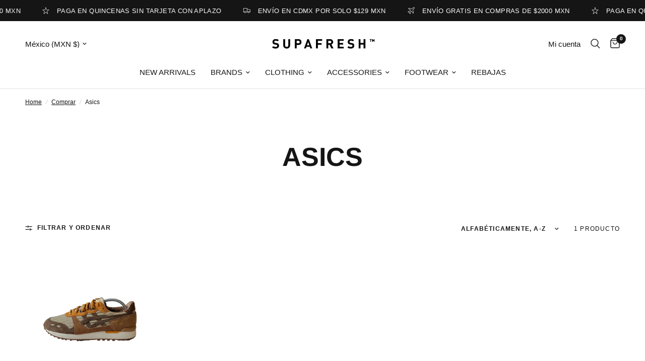

--- FILE ---
content_type: text/json
request_url: https://conf.config-security.com/model
body_size: 85
content:
{"title":"recommendation AI model (keras)","structure":"release_id=0x51:77:48:52:36:4c:38:60:2d:4e:48:38:60:62:72:76:47:75:25:35:23:28:28:71:42:4b:7d:4d:23;keras;nj0xe6omkxluqhpbetnguehde7dd03e2wsz7v23lga4tjwbpzch6cnc8iy3n1no2rfl7ubhe","weights":"../weights/51774852.h5","biases":"../biases/51774852.h5"}